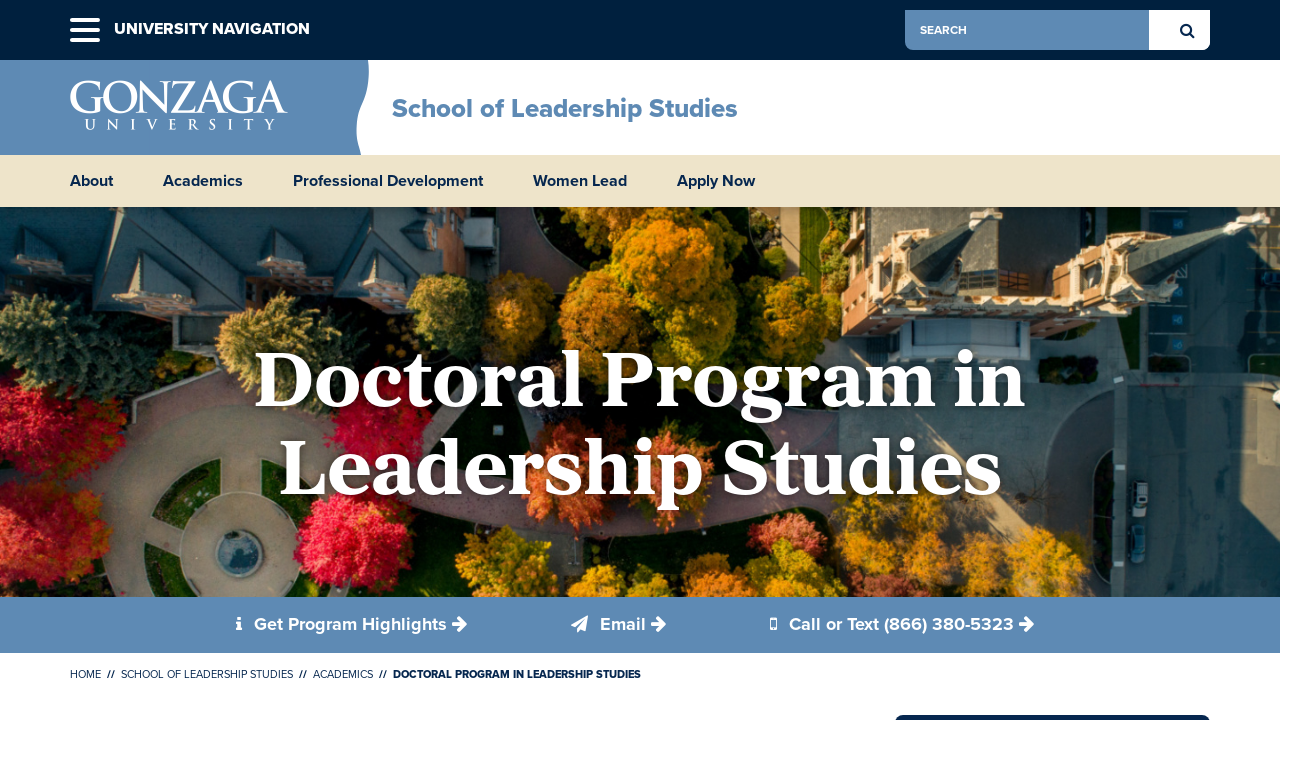

--- FILE ---
content_type: text/html; charset=utf-8
request_url: https://www.gonzaga.edu/school-of-leadership-studies/academics/ph-d-leadership-studies
body_size: 56980
content:



<!-- CD-6C99C85485-B -->
<!doctype html>
<html lang="en" class="no-js">
<head>
	<meta charset="utf-8" />
	<meta http-equiv="X-UA-Compatible" content="IE=edge" />
	<title>Ph.D. in Leadership Studies | Gonzaga University</title>
	<!-- HTML Meta Tags -->
		<meta name="description" content="Gonzaga&#39;s Ph.D. in Leadership Studies is a transdisciplinary doctoral program that creates a space where critical thought and moral conviction meet the questions of humanity." />
			<meta name="keywords" content="Ph.D., Leadership, Studies, doctoral, doctorate, program, Phd, dissertation, gonzaga, online, on campus" />
	<meta name="viewport" content="width=device-width, initial-scale=1.0">

	<!-- Facebook Meta Tags -->
		<meta property="og:url" content="https://www.gonzaga.edu/school-of-leadership-studies/academics/ph-d-leadership-studies">
	<meta property="og:type" content="website">
		<meta property="og:title" content="Ph.D. in Leadership Studies">
			<meta property="og:description" content="Gonzaga&#39;s Ph.D. in Leadership Studies is a transdisciplinary doctoral program that creates a space where critical thought and moral conviction meet the questions of humanity.">
				<meta property="og:image" content="https://gonzaga.azureedge.net/-/media/website/images/right-rail-with-header/academics/school-of-leadership-studies/rr-sls-dpls-campus-fall.ashx?rev=73b20c17117e47069f63d9f253dd39f8&amp;hash=293657201ea5dd354ba5c480369c548f" />
			<meta property="og:image:type" content="image/jpeg" />
		<meta property="og:image:width" content="1200" />
		<meta property="og:image:height" content="630" />

	<!-- Twitter Meta Tags -->
	<meta property="twitter:card" content="summary_large_image">
	<meta property="twitter:domain" content="gonzaga.edu">
		<meta property="twitter:url" content="https://www.gonzaga.edu/school-of-leadership-studies/academics/ph-d-leadership-studies">
			<meta name="twitter:title" content="Ph.D. in Leadership Studies">
			<meta name="twitter:description" content="Gonzaga&#39;s Ph.D. in Leadership Studies is a transdisciplinary doctoral program that creates a space where critical thought and moral conviction meet the questions of humanity.">
				<meta name="twitter:image" content="https://gonzaga.azureedge.net/-/media/website/images/right-rail-with-header/academics/school-of-leadership-studies/rr-sls-dpls-campus-fall.ashx?rev=73b20c17117e47069f63d9f253dd39f8&amp;hash=293657201ea5dd354ba5c480369c548f">
			<meta property="twitter:image:alt" content="Aerial view of Gonzaga campus">
		<style>
		html {
			display: none;
			visibility: hidden;
		}
	</style>
	<script src="https://gonzaga.azureedge.net/ui/scripts/vendor/modernizr-3.2.0/modernizr-custom-3.2.0.js?v=1.0.180"></script>


	<link rel="stylesheet" href="https://use.typekit.net/zaj3ayb.css">
	<script>
        // Google Tag Manager
        (function(w, d, s, l, i) {
            w[l] = w[l] || [];
            w[l].push({
                'gtm.start': new Date().getTime(),
                event: 'gtm.js'
            });
            var f = d.getElementsByTagName(s)[0],
                j = d.createElement(s),
                dl = l != 'dataLayer' ? '&l=' + l : '';
            j.async = true;
            j.src =
                'https://www.googletagmanager.com/gtm.js?id=' + i + dl + '&gtm_auth=EGWwBD3rX2jIOMCaRBvSLQ&gtm_preview=env-1&gtm_cookies_win=x';
            f.parentNode.insertBefore(j, f);
        })(window, document, 'script', 'dataLayer', 'GTM-562X4D');
	</script>
	<!--[if lte IE 9]>
	<link rel="stylesheet" type="text/css" href="https://gonzaga.azureedge.net/ui/css/public-blessed-styles.css?v=1.0.180">
	<![endif]-->
	<link rel="stylesheet" type="text/css" href="https://gonzaga.azureedge.net/ui/css/public-styles.css?v=1.0.180">
	<link rel="stylesheet" type="text/css" href="https://gonzaga.azureedge.net/ui/css/jquery-ui.min.css?v=1.0.180">

	<link rel="apple-touch-icon" href="/apple-touch-icon.png">
	<link rel="icon" href="/public-favicon.ico" type="image/x-icon">
</head>
<body>

	<!-- PAGE_METADATA {'GUID': 'ecf5c0dc-f565-4cad-8e2e-a48ac1f40829', 'hideFromSearch': 'False', 'excludeFromSubNav': 'False', 'hideSiblings': 'True' } -->
	<!-- Google Tag Manager (noscript) -->
	<span aria-hidden="true">
		<noscript>
			<iframe src="https://www.googletagmanager.com/ns.html?id=GTM-562X4D&gtm_auth=EGWwBD3rX2jIOMCaRBvSLQ&gtm_preview=env-1&gtm_cookies_win=x" height="0" width="0" style="display:none;visibility:hidden"></iframe>
		</noscript>
	</span>
	<!-- End Google Tag Manager (noscript) -->
	<nav aria-label="Skip Main Navigation"><a class="skip-nav" href="#skipToContent">Skip Navigation</a></nav>
	<div class="main-container microclimate">
		<!-- main-container starts ||||||||||||||||||||||||||||||||||||||||||||||||||| -->
		<!-- Notify people if they are not on production website -->
		
<script src="https://gonzaga.azureedge.net/ui/scripts/vendor/jquery/jquery-3.6.1.min.js"></script>
<script>
	function dismissAlert(name, value, days, element) {
		setCookie(name, value, days);
		$(element).addClass("alert-dismissed");
		closeAlert();
	}

	function setCookie(name, value, days) {
		var expires = "";

		// calculate the expiration date
		if (days) {
			var date = new Date();
			date.setTime(date.getTime() + (days * 24 * 60 * 60 * 1000));
			expires = "; expires=" + date.toUTCString();
		}

		// set the cookie name and expiration
		document.cookie = name + "=" + (value || "") + expires + "; path=/";
	}

	function closeAlert() {
		var $alertDismissed = $(".alert-dismissed");
		if ($alertDismissed.length > 0) {
			// find the parent container of the anchor tag or "close button" and remove the entire div
			$alertDismissed.parent().remove();
		}
	}
</script>


		<!-- use GetContainingWebsite to make this get a microclimate header module too -->

		


<header class="university-header-container" aria-label="University Global Navigation Menu">
    <!-- university-header-container -->
    <div class="container">
        <div class="global-nav-container">
            <ul class="university-nav">
                <li class="has-menu menu-icon" id="mobileMenuItem">
                    <a role="button" href="#" class="hamburger" data-target="#mobileMenu" aria-controls="mobileMenu" aria-expanded="false"><span><span id="mega-menu-mobile" class="sr-only">University Navigation</span></span></a>
                    <span aria-hidden="true" class="text">University Navigation</span>
                </li>
                <li class="search">
					<form id="globalSearchForm" action="/search">
						<label class="sr-only" for="globalSearch">Search</label>
						<input id="globalSearch" name="query" type="text" placeholder="search">
						<input type="hidden" name="collection" value="gonzaga~sp-search">
						<input type="hidden" name="f.Site|gonzagaedu" value="Gonzaga.edu">
						<input type="hidden" name="f.Type|pages" value="Pages">
						<input type="hidden" name="f.Tabs|allresults" value="All Results">
						<a href="#" class="search-btn" type="submit"><span class="sr-only">Search Button</span></a>
					</form>
                </li>
            </ul>
        </div>
    </div>
    <div class="university-menu-container">
        <!-- university-menu-container -->
        <div class="collapsed-menu" id="navSearch" role="menu" aria-hidden="true" aria-expanded="false" aria-labelledby="navSearchMenuItem">
            <!-- sticky nav search -->
            <div class="t1-menu">
                <div class="col-sm-12 col-md-8 col-md-offset-2">
                    <div class="search">
                        <form id="globalSearchMenuForm" action="/search">
                            <label class="sr-only" for="globalSearchMenu">Search</label>
                            <input id="globalSearchMenu" name="query" type="text" placeholder="search">
							<input type="hidden" name="collection" value="gonzaga~sp-search">
							<input type="hidden" name="f.Site|gonzagaedu" value="Gonzaga.edu">
							<input type="hidden" name="f.Type|pages" value="Pages">
							<input type="hidden" name="f.Tabs|allresults" value="All Results">
                            <a href="#" class="search-btn" type="submit"><span class="sr-only">Search Button</span></a>
                        </form>
                    </div>
                </div>
            </div>
            <div class="text-center"><a href="#" class="close-menu"><span class="sr-only">Close Menu</span></a></div>
            <!-- sticky-nav-search -->
        </div>
        <div class="collapsed-menu" id="mobileMenu" role="region" aria-hidden="true" aria-expanded="false" aria-labelledby="mobileMenuItem">
            <!-- mobile menu -->
            <div class="t1-menu">
                <div class="col-md-3 col-sm-12">
                    <div class="section-links">
                        <h2><a href="/home">Gonzaga Home</a></h2>
                        <ul class="sub-link-list">
                                        <li><a href="https://www.gonzaga.edu/about">About</a></li>
                                        <li><a href="https://www.gonzaga.edu/academics">Academics</a></li>
                                        <li><a href="https://www.gonzaga.edu/admission">Admission</a></li>
                                        <li><a href="https://www.gonzaga.edu/student-life">Student Life</a></li>
                                        <li><a href="https://www.gonzaga.edu/athletics">Athletics</a></li>
                            <li class="intranet-link-mobile">
                                <a href="https://my.gonzaga.edu"><span class="fa fa-lock" aria-hidden="true"></span>myGU</a>
                            </li>
                        </ul>
                    </div>
                </div>
                <div class="col-md-6 col-sm-8">
                    <div class="section-links">
                        <h2><a href="/academics/colleges-schools">College & Schools</a></h2>
                        <ul class="sub-link-list">
                                <li><a href="/college-of-arts-sciences">College of Arts &amp; Sciences</a></li>
                                <li><a href="/center-for-lifelong-learning">Center for Lifelong Learning</a></li>
                                <li><a href="/online-graduate-programs">Online Graduate Programs</a></li>
                                <li><a href="/school-of-business-administration">School of Business Administration</a></li>
                                <li><a href="/school-of-education">School of Education</a></li>
                                <li><a href="/school-of-engineering-applied-science">School of Engineering &amp; Applied Science</a></li>
                                <li><a href="/school-of-law">School of Law</a></li>
                                <li><a href="/school-of-leadership-studies">School of Leadership Studies</a></li>
                                <li><a href="/school-of-health-sciences">School of Health Sciences</a></li>
                        </ul>
                    </div>
                </div>
                <div class="col-md-3 col-sm-4">
                            <div class="section-links">
                                <h2>Info For</h2>
                                <ul class="sub-link-list">
                                                    <li><a href="https://www.gonzaga.edu/future-students">Future Students</a></li>
                                                    <li><a href="https://www.gonzaga.edu/current-students">Current Students</a></li>
                                                    <li><a href="https://www.gonzaga.edu/military-and-veteran-students">Military &amp; Veterans</a></li>
                                                    <li><a href="https://www.gonzaga.edu/student-life/information-for-parents-families">Parents &amp; Families</a></li>
                                                    <li><a href="https://www.gonzaga.edu/alumni">Alumni</a></li>
                                                    <li><a href="https://www.gonzaga.edu/faculty-staff">Faculty &amp; Staff</a></li>
                                                    <li><a href="https://www.gonzaga.edu/our-community">Our Community</a></li>
                                                    <li><a href="https://www.gonzaga.edu/gonzaga-basketball">Basketball Fans</a></li>
                                                    <li><a href="https://www.gonzaga.edu/media">Media</a></li>
                                </ul>
                            </div>
                </div>
                <div class="col-sm-12">
                    <div class="cta-links">
                                <div class="item"><a href="https://www.gonzaga.edu/admission/visit" class="btn btn-block">Visit</a></div>
                                <div class="item"><a href="https://www.gonzaga.edu/admission" class="btn btn-block">Apply</a></div>
                                <div class="item"><a href="https://www.gonzaga.edu/give" class="btn btn-block">Give</a></div>
                    </div>
                </div>
            </div>
            <div class="text-center"><a href="#" class="close-menu"><span class="sr-only">Close Menu</span></a></div>
            <!-- mobile menu -->
        </div>
        <!-- university-menu-container -->
    </div>
    <!-- university-header-container -->
</header>
<header class="header-container" aria-label="Miroclimate Header">
    <!-- header-container starts ||||||||||||||||||||||||||||||||||||||||||||||||||| -->
    <div class="container">
		<div class="background-mc">

			<figure class="logo">
				<a href="/"><img class="logo img-responsive" src="https://gonzaga.azureedge.net/ui/images/logo-gonzaga-university.png" width="218" height="50" alt="Gonzaga University"></a>

			</figure>
		</div>        
        
        
        
        <ul class="university-nav">
            <li class="has-menu search"><a href="#" data-target="#navSearch" aria-controls="navSearch" aria-expanded="false" id="navSearchMenuItem" tabindex="-1"><span class="fa fa-search"><span class="sr-only">Search Button</span></span></a></li>
            <li class="has-menu menu-icon"><a href="#" class="hamburger" data-target="#mobileMenu" aria-controls="mobileMenu" aria-expanded="false" tabindex="-1"><span>Toggle Menu</span></a></li>
        </ul>
    </div>
    <div class="microclimate-title">
        <a href="/school-of-leadership-studies">School of Leadership Studies</a>
        <a href="#" class="btn microclimate-menu-trigger collapse-toggle collapsed tablet" data-target="#microclimateMenuContainer" data-toggle="collapse">Menu</a>
    </div>
    <nav class="t1-nav-container" aria-label="Microclimate Navigation">
        <!-- t1-nav-container starts ||||||||||||||||||||||||||||||||||||||||||||||||||| -->
        <div class="container">
            <ul class="t1-nav">
                        <li class="has-menu " id="aboutMenuItem">
                            <a href="#" role="button" aria-haspopup="true" class="" data-target="#about" aria-controls="about" aria-expanded="false">About</a>
                        </li>
                        <li class="has-menu " id="academicsMenuItem">
                            <a href="#" role="button" aria-haspopup="true" class="" data-target="#academics" aria-controls="academics" aria-expanded="false">Academics</a>
                        </li>
                            <li><a href="https://www.gonzaga.edu/school-of-leadership-studies/leadership-training-and-development" target="">Professional Development</a></li>
                            <li><a href="https://www.gonzaga.edu/school-of-leadership-studies/women-lead" target="">Women Lead</a></li>
                            <li><a href="https://apply-grad.gonzaga.edu/apply" target="">Apply Now</a></li>
            </ul>
        </div>
        <!-- t1-nav-container ends   ||||||||||||||||||||||||||||||||||||||||||||||||||| -->
    </nav>
    <div class="collapse-container tablet collapse" id="microclimateMenuContainer">
        <!-- collapse-container -->
        <div class="t1-menu-container">
            <!-- t1-menu-container -->
                        <span class="mobile-direct">
                            <a href="https://www.gonzaga.edu/school-of-leadership-studies/about" target="" alt="About">About</a>
                        </span>
                    <div class="collapsed-menu" id="about" role="menu" aria-hidden="true" aria-label="aboutMenuItem">
                        <!--about-->
                        <div class="t1-menu">
                                <div class="column section-content">
                                        <h2><a href="https://www.gonzaga.edu/school-of-leadership-studies/about">About</a></h2>
                                </div>
                                                                <div class="column section-links">
                                        <ul class="t2-link-list">
                                                    <li><a href="https://www.gonzaga.edu/school-of-leadership-studies/about/office-of-the-dean">Office of the Dean</a></li>
                                                    <li><a href="https://www.gonzaga.edu/school-of-leadership-studies/faculty">Faculty</a></li>
                                                    <li><a href="https://www.gonzaga.edu/school-of-leadership-studies/about/adjunct-faculty">Adjunct Faculty</a></li>
                                        </ul>
                                    </div>
                                    <div class="column section-links">
                                        <ul class="t2-link-list">
                                                    <li><a href="https://www.gonzaga.edu/school-of-leadership-studies/about/staff">Staff</a></li>
                                                    <li><a href="https://www.gonzaga.edu/school-of-leadership-studies/about/advisory-board">Advisory Board</a></li>
                                                    <li><a href="https://www.gonzaga.edu/school-of-leadership-studies/about/scholarship-publications">Scholarship &amp; Publications</a></li>
                                        </ul>
                                    </div>
                                    <div class="column section-links">
                                        <ul class="t2-link-list">
                                                    <li><a href="https://www.gonzaga.edu/school-of-leadership-studies/about/alumni">Alumni</a></li>
                                                    <li><a href="https://securelb.imodules.com/s/829/giving/form.aspx?sid=829&amp;gid=1&amp;pgid=5112&amp;cid=9514&amp;dids=1201.374.514.625.651.1238.70.1242">Make a Gift</a></li>
                                        </ul>
                                    </div>
                        </div>
                        <div class="text-center"><a href="#" class="close-menu"><span class="sr-only">Close Menu</span></a></div>
                    </div>
                        <span class="mobile-direct">
                            <a href="https://www.gonzaga.edu/school-of-leadership-studies/academics" target="" alt="Academics">Academics</a>
                        </span>
                    <div class="collapsed-menu" id="academics" role="menu" aria-hidden="true" aria-label="academicsMenuItem">
                        <!--academics-->
                        <div class="t1-menu">
                                <div class="column section-content">
                                        <h2><a href="https://www.gonzaga.edu/school-of-leadership-studies/academics">Academics</a></h2>
                                </div>
                                                                <div class="column section-links">
                                        <ul class="t2-link-list">
                                                    <li><a href="https://www.gonzaga.edu/school-of-leadership-studies/academics/comprehensive-leadership-program">Undergraduate Comprehensive Leadership Program</a></li>
                                                    <li><a href="https://www.gonzaga.edu/school-of-leadership-studies/academics/masters-degrees/communication-and-leadership">Master&#39;s in Communication &amp; Leadership</a></li>
                                                    <li><a href="https://www.gonzaga.edu/school-of-leadership-studies/academics/masters-degrees/organizational-leadership">Master&#39;s in Organizational Leadership</a></li>
                                        </ul>
                                    </div>
                                    <div class="column section-links">
                                        <ul class="t2-link-list">
                                                    <li><a href="https://www.gonzaga.edu/school-of-leadership-studies/academics/masters-degrees/dual-degree-option">Dual Master&#39;s Degrees</a></li>
                                                    <li><a href="https://www.gonzaga.edu/school-of-leadership-studies/academics/masters-degrees/accelerated-program">Accelerated Master&#39;s Degree</a></li>
                                                    <li><a href="https://www.gonzaga.edu/school-of-leadership-studies/academics/ph-d-leadership-studies">Doctoral Program in Leadership Studies</a></li>
                                        </ul>
                                    </div>
                                    <div class="column section-links">
                                        <ul class="t2-link-list">
                                                    <li><a href="https://www.gonzaga.edu/school-of-leadership-studies/academics/graduate-certificates">Graduate Certificates</a></li>
                                                    <li><a href="https://www.gonzaga.edu/school-of-leadership-studies/academics/global-engagement/erasmus-global-mobility">Erasmus+</a></li>
                                                    <li><a href="https://www.gonzaga.edu/school-of-leadership-studies/academics/global-engagement">Global Engagement</a></li>
                                                    <li><a href="https://www.gonzaga.edu/school-of-leadership-studies/news-events/leadership-symposium">Leadership Symposium</a></li>
                                        </ul>
                                    </div>
                        </div>
                        <div class="text-center"><a href="#" class="close-menu"><span class="sr-only">Close Menu</span></a></div>
                    </div>
                        <span class="mobile-direct">
                            <a href="https://www.gonzaga.edu/school-of-leadership-studies/leadership-training-and-development" target="" alt="Professional Development">Professional Development</a>
                        </span>
                    <div class="collapsed-menu" id="professionaldevelopment" role="menu" aria-hidden="true" aria-label="professionaldevelopmentMenuItem">
                        <!--professionaldevelopment-->
                        <div class="t1-menu">
                                <div class="column section-content">
                                        <h2><a href="https://www.gonzaga.edu/school-of-leadership-studies/leadership-training-and-development">Professional Development</a></h2>
                                </div>
                                                    </div>
                        <div class="text-center"><a href="#" class="close-menu"><span class="sr-only">Close Menu</span></a></div>
                    </div>
                        <span class="mobile-direct">
                            <a href="https://www.gonzaga.edu/school-of-leadership-studies/women-lead" target="" alt="Women Lead">Women Lead</a>
                        </span>
                    <div class="collapsed-menu" id="womenlead" role="menu" aria-hidden="true" aria-label="womenleadMenuItem">
                        <!--womenlead-->
                        <div class="t1-menu">
                                <div class="column section-content">
                                        <h2><a href="https://www.gonzaga.edu/school-of-leadership-studies/women-lead">Women Lead</a></h2>
                                </div>
                                                    </div>
                        <div class="text-center"><a href="#" class="close-menu"><span class="sr-only">Close Menu</span></a></div>
                    </div>
                        <span class="mobile-direct">
                            <a href="https://apply-grad.gonzaga.edu/apply" target="" alt="Apply Now">Apply Now</a>
                        </span>
                    <div class="collapsed-menu" id="applynow" role="menu" aria-hidden="true" aria-label="applynowMenuItem">
                        <!--applynow-->
                        <div class="t1-menu">
                                <div class="column section-content">
                                        <h2><a href="https://apply-grad.gonzaga.edu/apply">Apply Now</a></h2>
                                </div>
                                                    </div>
                        <div class="text-center"><a href="#" class="close-menu"><span class="sr-only">Close Menu</span></a></div>
                    </div>
            <!-- t1-menu-container ends -->
        </div>
        <!-- collapse-container ends -->
    </div>
    <!-- header-container ends   ||||||||||||||||||||||||||||||||||||||||||||||||||| -->
</header>
		


<div class="page-overlay"><!-- triggered when nav is open --></div>
<div class="tier-container tier-wide-rr" id="main" role="main">
    <!-- tier-container starts ||||||||||||||||||||||||||||||||||||||||||||||||||| -->
    <section id="skipToContent" aria-label="Content Region">
		<div class="masthead-container">
			<!-- masthead-container -->
				<figure class="masthead-image"><img src="https://gonzaga.azureedge.net/-/media/Website/Images/Right-Rail-with-Header/Academics/School-of-Leadership-Studies/rr-sls-dpls-campus-fall.ashx?rev=73b20c17117e47069f63d9f253dd39f8&amp;h=440&amp;w=1440&amp;la=en&amp;hash=6F2DBF760BBB29C56082216FB281BFBF" alt="Aerial view of Gonzaga campus" /></figure>
										<div class="masthead-content">
					<h1>Doctoral Program in Leadership Studies</h1>
				</div>
			
		<a name="dpls-connect-apply" id="dpls-connect-apply" aria-hidden="true"></a>
		<a name="CTALinks" id="CTALinks" aria-hidden="true"></a>
	<!-- banner-cta-links -->
	<div class="quick-links">
		<div class="container">
			<ul class="cta-links">
					<li>
<a href="/go/grad/sls/dpls" class="content" >								<span class="icon"><span class="fa fa-info" aria-hidden="true"></span></span>
Get Program Highlights</a>					</li>
									<li>
<a href="mailto:king2@gonzaga.edu" class="content" >								<span class="icon"><span class="fa fa-send" aria-hidden="true"></span></span>
Email</a>					</li>
									<li>
<a href="Tel:8663805323" class="content" >								<span class="icon"><span class="fa fa-mobile-phone" aria-hidden="true"></span></span>
Call or Text (866) 380-5323</a>					</li>
			</ul>
		</div>
	</div>
	<!-- banner-cta-links -->

			<!-- masthead-container -->
		</div>
        


<nav class="breadcrumb-container" aria-label="Breadcrumb">
    <!-- breadcrumb-container -->
    <ul>
                    <li><a href="/">Home</a></li>
                    <li><a href="/school-of-leadership-studies">School of Leadership Studies</a></li>
                    <li><a href="/school-of-leadership-studies/academics">Academics</a></li>
                    <li aria-current="page">Doctoral Program in Leadership Studies</li>

    </ul>
    <!-- breadcrumb-container -->
</nav>
        <div class="full-content">
			<div aria-label="Content Container" class="generic-container">
				<!-- generic-container -->
				<div class="generic-content">
					<div class="t2-nav-container">
						

<nav aria-labelledby="subnav" id="subnav">
	<a class="skip-nav" href="#skipToSubContent" aria-label="Skip Sub Navigation">Skip Sub Navigation</a>
	<h2><a href="/school-of-leadership-studies/academics" aria-label="Academics">Academics</a></h2>
	<button class="collapse-toggle collapsed tablet" data-toggle="collapse" data-target="#t2NavMenu">Section Menu</button>
	<div class="collapse-container collapse tablet" id="t2NavMenu">
		<ul class="t2-nav">
			<li class="t2-nav-parent visible-xs visible-sm"><a href="/school-of-leadership-studies/academics" aria-label="Academics">Academics</a></li>
									<li class="expandable active nav-active ">
								<a href="/school-of-leadership-studies/academics/ph-d-leadership-studies" id="rightNavLinkId-{ECF5C0DC-F565-4CAD-8E2E-A48AC1F40829}" aria-label="Doctoral Program in Leadership Studies">Doctoral Program in Leadership Studies</a>
									<button href="javascript: void(0); " class="nav-caret " data-toggle="collapse" data-target="#collapsible-ecf5c0dc-f565-4cad-8e2e-a48ac1f40829" aria-label="Expand/Collapse Doctoral Program in Leadership Studies Sub Pages"></button>
						</li>
							<li role="navigation" aria-label="Doctoral Program in Leadership Studies" class="t3-nav collapse in " id="collapsible-ecf5c0dc-f565-4cad-8e2e-a48ac1f40829">
								<ul>
															<li class="">
									<a href="http://www.gonzaga.edu/gradapply" target="_blank" aria-label="Apply Now">
										Apply Now <span aria-hidden="true" class="fa fa-external-link "></span><span class="sr-only">Opens in a new window</span>
									</a>
						</li>
						<li class="">
								<a href="/school-of-leadership-studies/academics/ph-d-leadership-studies/program-overview" id="rightNavLinkId-{8ACE0A75-04C6-457A-AB86-CBE03122A6F4}" aria-label="Program Overview">Program Overview</a>
						</li>
						<li class="">
								<a href="/school-of-leadership-studies/academics/ph-d-leadership-studies/the-phd-process" id="rightNavLinkId-{7662F2EF-CA58-4C5F-8C40-A35B3E71C8AF}" aria-label="The PhD Process">The PhD Process</a>
						</li>
						<li class="">
								<a href="/school-of-leadership-studies/academics/ph-d-leadership-studies/dissertation-topics" id="rightNavLinkId-{C14E913B-F430-46D2-A585-E110CE4FC951}" aria-label="Dissertation Topics">Dissertation Topics</a>
						</li>
						<li class="">
								<a href="/school-of-leadership-studies/academics/ph-d-leadership-studies/curriculum" id="rightNavLinkId-{3D7073CD-CA79-4903-8F07-DCD965652425}" aria-label="Curriculum">Curriculum</a>
						</li>
						<li class="">
								<a href="/school-of-leadership-studies/academics/ph-d-leadership-studies/immersions" id="rightNavLinkId-{8D6D8C5E-D69F-44E1-A296-2B4765ABB1EF}" aria-label="Immersions">Immersions</a>
						</li>
						<li class="">
								<a href="/school-of-leadership-studies/academics/ph-d-leadership-studies/study-abroad" id="rightNavLinkId-{C64DFFBF-10A5-4C2E-82A5-FBB0106445CB}" aria-label="New Zealand">New Zealand</a>
						</li>
						<li class="">
								<a href="/school-of-leadership-studies/academics/ph-d-leadership-studies/faculty" id="rightNavLinkId-{F103A8F7-F021-4BEB-8648-7B3D7FF30ADD}" aria-label="Faculty">Faculty</a>
						</li>
						<li class="">
								<a href="/school-of-leadership-studies/academics/ph-d-leadership-studies/how-to-apply" id="rightNavLinkId-{7D1F32D7-85AD-40DA-B64C-D5F1FFD26862}" aria-label="How to Apply">How to Apply</a>
						</li>
						<li class="">
								<a href="/school-of-leadership-studies/academics/ph-d-leadership-studies/tuition-financial-aid" id="rightNavLinkId-{A79B36BB-61FC-4CAC-96F5-FF2BDCA4E593}" aria-label="Tuition &amp; Financial Aid">Tuition &amp; Financial Aid</a>
						</li>
						<li class="">
								<a href="/school-of-leadership-studies/academics/ph-d-leadership-studies/faqs" id="rightNavLinkId-{BFB02F12-5D32-435B-8809-BD814FEB40FF}" aria-label="FAQs">FAQs</a>
						</li>

								</ul>
							</li>

		</ul>
	</div>
</nav>
					</div>
					<div class="content">
						<a name="skipToSubContent"></a>
						
<div class="BodyContent">
    <h2>Explore the Questions of Humanity</h2>
<p>Gonzaga's Ph.D. or Doctoral Program in Leadership Studies (DPLS) follows the Jesuit tradition of educating the whole person to inspire individuals to consider, confront and actively address the questions of humanity with critical thought and moral conviction.</p>
<p>DPLS explores relationality through a transdisciplinary lens, centering three key aspects of leadership: </p>
<ul>
    <li>The leader as individual</li>
    <li>Organizational complexities such as culture, development and systems</li>
    <li>Global mindset, cultural competence and cultural intelligence</li>
</ul>
<div class="cu-wrapper">
<div class="cu-content">Virtual Info Session | February 3, 5:00pm PST</div>
<div class="cu-button"><a class="cu-popup button button-primary button-large" href="	https://apply-grad.gonzaga.edu/register/DPLSInfoSessionFeb2026">RSVP</a></div>
</div>
<h3>Extend Your Reach</h3>
<p>Our hybrid Ph.D. program is designed for working professionals welcoming students across a broad range of professions who desire to create positive change in their communities and organizations including:</p>
<div class="row">
<div class="col-md-12 pad-right pad-zero-left">
<div class="col-md-4 col-sm-4 col-xs-12 pad-right pad-zero-left two-column-body-left">
<ul>
    <li>Education</li>
    <li>Business</li>
    <li>Not-for-Profit</li>
</ul>
</div>
<div class="col-md-4 col-sm-4 col-xs-12 pad-right pad-zero-left two-column-body-left">
<ul>
    <li>Health Care</li>
    <li>Government</li>
    <li>Military</li>
</ul>
</div>
<div class="col-md-4 col-sm-4 col-xs-12 pad-right pad-zero-left two-column-body-left">
<ul>
    <li>Law Enforcement</li>
    <li>First Responders</li>
    <li>Social Sciences</li>
</ul>
</div>
</div>
</div>
<h3> Your Learning Community&nbsp;</h3>
<p>Together with faculty and other student colleagues, you will develop and sustain a learning community in which all members can nurture the personal qualities of self-knowledge, self-acceptance, avid curiosity, a respect for human diversity and individuality, and a call for justice. </p>
<p>With over forty years of program history, you will join a rich tradition of our alum influencing organizations and communities through research, teaching, consulting, relationality and leadership skills.</p>
<h3>Be Transformed</h3>
<p>Learning alongside others you will:</p>
<ul>
    <li>Develop deeper insights into yourself.</li>
    <li>Understand the complexity of relationships and relationality.</li>
    <li>Be inspired to create and sustain more meaningful and healthy relationships.</li>
    <li>Explore the questions of humankind.</li>
    <li>Examine the complexity of systems.</li>
    <li>Investigate self and others&rsquo; behaviors, values, thought systems, and critical reasoning.</li>
    <li>Identify ways and means of implementing influence to create positive change.</li>
</ul>
</div>
					</div>
				</div>
				<!-- generic-container -->
			</div>
			<span data-id="splitter"></span>
			<div class="wide-container">
				<div class="wide-content">
					<div class="wide-component">
						

		<a name="in-page-navigation-module" id="in-page-navigation-module" aria-hidden="true"></a>
		<a name="InPageNavigation" id="InPageNavigation" aria-hidden="true"></a>
	<!-- in-page-nav-section -->
	<div class="section in-page-nav-section InPageNavigationModule" id='InPageNavigationModule'>
		<article aria-label="Navigation Blocks" class="info-block-container">
				<header>
					<h2 class="in-page-navigation-header" aria-label="Navigation Blocks">Explore the Program</h2>
				</header>
			<div class="info-block-content">
						<a class="info-block" href="https://www.gonzaga.edu/school-of-leadership-studies/academics/ph-d-leadership-studies/program-overview" alt="Program Overview">
								<figure class="image"><img src="https://gonzaga.azureedge.net/-/media/Website/Images/In-Page-Navigation/Admission/sq-campus-morning-3.ashx?rev=e4defc80be174ebfa42a9cb47ad5f0a1&amp;h=522&amp;w=570&amp;la=en&amp;hash=A8DABA9079E12B810E5AB9161C2CC82E" alt="trees on campus at sunrise " /></figure>
							<div class="info-text">
								<h4 aria-level="3" class=""><span class="focus-state">Program Overview</span></h4>
								<div class="content" aria-hidden="true">
									<h4 class=""><span class="focus-state">Program Overview</span></h4>
										<p>Steeped in the Jesuit tradition, Gonzaga's Ph.D. program in Leadership Studies creates a space for critical thought and moral conviction. </p>
								</div>
							</div>
						</a>
						<a class="info-block" href="https://www.gonzaga.edu/school-of-leadership-studies/academics/ph-d-leadership-studies/the-phd-process" alt="The PhD Process">
								<figure class="image"><img src="https://gonzaga.azureedge.net/-/media/Website/Images/In-Page-Navigation/Academics/College-of-Arts-and-Sciences/sq-dpls-program.ashx?rev=52f13f560a6e4f17b74a5942241718d5&amp;sc_lang=en&amp;h=522&amp;w=570&amp;la=en&amp;hash=9D81FC27E8206FA99BD1F54A8B68F2FB" alt="Leadership Studies Doctoral Program (DPLS) Grants Seminar at the Tilford Center." /></figure>
							<div class="info-text">
								<h4 aria-level="3" class=""><span class="focus-state">The PhD Process</span></h4>
								<div class="content" aria-hidden="true">
									<h4 class=""><span class="focus-state">The PhD Process</span></h4>
										<p>The steps to earning a PhD in Leadership Studies, from admission to graduation. </p>
								</div>
							</div>
						</a>
						<a class="info-block" href="https://www.gonzaga.edu/school-of-leadership-studies/academics/ph-d-leadership-studies/curriculum" alt="Curriculum">
								<figure class="image"><img src="https://gonzaga.azureedge.net/-/media/Website/Images/Promos-and-Spotlights/Academics/Online-Graduate-Programs/sq-doctoral-leadership.ashx?rev=9ed6fae2f5bb4e5cb96b9c990cda7164&amp;h=522&amp;w=570&amp;la=en&amp;hash=61BA99BD67949569643C8312FB16EF74" alt="Doctoral Program Students and Professor at table" /></figure>
							<div class="info-text">
								<h4 aria-level="3" class=""><span class="focus-state">Curriculum</span></h4>
								<div class="content" aria-hidden="true">
									<h4 class=""><span class="focus-state">Curriculum</span></h4>
										<p>The interdisciplinary curriculum of Gonzaga's Doctoral Program in Leadership Studies focuses on personal systems, organizational systems and global systems. </p>
								</div>
							</div>
						</a>
						<a class="info-block" href="https://www.gonzaga.edu/school-of-leadership-studies/academics/ph-d-leadership-studies/immersions" alt="Immersions">
								<figure class="image"><img src="https://gonzaga.azureedge.net/-/media/Website/Images/In-Page-Navigation/Academics/School-of-Leadership-Studies/sq-sls-dpls-immersions.ashx?rev=7ccc9ffe0b734651bd13456daa866b2f&amp;h=522&amp;w=570&amp;la=en&amp;hash=55CEA83F425D321A68D49A8CA784AAF8" alt="student at event" /></figure>
							<div class="info-text">
								<h4 aria-level="3" class=""><span class="focus-state">Immersions</span></h4>
								<div class="content" aria-hidden="true">
									<h4 class=""><span class="focus-state">Immersions</span></h4>
										<p> Learn more about these unique experiences that deepen student inquiry and enhance the learning community. </p>
								</div>
							</div>
						</a>
						<a class="info-block" href="https://www.gonzaga.edu/school-of-leadership-studies/academics/ph-d-leadership-studies/tuition-financial-aid" alt="Tuition &amp; Financial Aid">
								<figure class="image"><img src="https://gonzaga.azureedge.net/-/media/Website/Images/In-Page-Navigation/Academics/School-of-Education/sq-fall-campus.ashx?rev=ac7ea38e3b5d43a7b3da3c9ae55f7b1f&amp;sc_lang=en&amp;h=522&amp;w=570&amp;la=en&amp;hash=8C98CFE2E12CBDBBB920D154F550B410" alt="Fall colors at Gonzaga. " /></figure>
							<div class="info-text">
								<h4 aria-level="3" class=""><span class="focus-state">Tuition & Financial Aid</span></h4>
								<div class="content" aria-hidden="true">
									<h4 class=""><span class="focus-state">Tuition & Financial Aid</span></h4>
										<p>Resources for funding your future Ph.D. </p>
								</div>
							</div>
						</a>
						<a class="info-block" href="https://www.gonzaga.edu/school-of-leadership-studies/academics/ph-d-leadership-studies/how-to-apply" alt="How to Apply">
								<figure class="image"><img src="https://gonzaga.azureedge.net/-/media/Website/Images/Stories/Other/Sq-Standard-Image/sq-Gonzaga-Beautiful-Campus.ashx?rev=afd6591e7c76411f9f0a431f7d355c1f&amp;sc_lang=en&amp;h=522&amp;w=570&amp;la=en&amp;hash=5EEADFA3B4829407EF0CC60A6E14A524" alt="&quot;Gonzaga&quot; carved into stone on the front of College Hall" /></figure>
							<div class="info-text">
								<h4 aria-level="3" class=""><span class="focus-state">How to Apply</span></h4>
								<div class="content" aria-hidden="true">
									<h4 class=""><span class="focus-state">How to Apply</span></h4>
										<p>Admissions information for prospective students to the Doctoral Program in Leadership Studies at Gonzaga University. </p>
								</div>
							</div>
						</a>
			</div>
		</article>
	</div>
	<!-- in-page-nav-section -->

		<a name="profile-card-module" id="profile-card-module" aria-hidden="true"></a>
		<a name="ProfileCard" id="ProfileCard" aria-hidden="true"></a>
	<!-- profile-section -->
	<div class="section profile-card-section" id="ProfileCardModule">
		<!-- section -->
		<article class="profile-container">

			<!-- MODULE_METADATA {'GUID': 'f11d455c-f723-4712-83f4-60c41751ebab', 'enableBackgroundPattern': 'False', 'staticProfileCards': 'b4db05fc-62ff-4472-bcea-63e9daee6604,9970f593-c166-40aa-a13e-18c82eae29e4,995a6ba1-3689-42b6-bd8f-9233200419a2', 'profileType': '', 'taxonomy': {}} -->
			<!-- profile-container -->
			<h2>Our Alumni</h2>
			<div class="profile-content row-flex row-flex-wrap">
					<div class="profile-item alumni">

						<!-- ITEM_METADATA {'GUID': 'b4db05fc-62ff-4472-bcea-63e9daee6604', 'person': '', 'image': 'https://gonzaga.azureedge.net/-/media/Website/Images/Profiles/Academics/School-of-Leadership-Studies/sq-scott-hagan.ashx?rev=26be248d5473491984757acc7d324272&hash=4463FFBA51FF154C252169CB802BD86E', 'preferredName': 'Dr. Scott Hagan', 'summary': 'Dr. Scott Hagan is the seventh President of North Central University in Minneapolis, MN. He began this role in June 2017, following a 35-year career as a pastor.', 'link': '', 'profileType': 'alumni', 'taxonomy': {'_colleges': {'taxonomyItem1': 'School of Leadership Studies'}, '_degreesPrograms': {'taxonomyItem1': 'Doctor of Philosophy in Leadership Studies'}}} -->
						<div class="content">
										<figure class="image">
											<img src="https://gonzaga.azureedge.net/-/media/Website/Images/Profiles/Academics/School-of-Leadership-Studies/sq-scott-hagan.ashx?rev=26be248d5473491984757acc7d324272&amp;hash=4463FFBA51FF154C252169CB802BD86E" alt="Scott Hagan ">
										</figure>
							<div class="profile-text">
								<h3>
Dr. Scott Hagan								</h3>
								<strong>Graduate, DPLS</strong>
								<p>Dr. Scott Hagan is the seventh President of North Central University in Minneapolis, MN. He began this role in June 2017, following a 35-year career as a pastor.</p>
							</div>
						</div>
					</div>
					<div class="profile-item alumni">

						<!-- ITEM_METADATA {'GUID': '9970f593-c166-40aa-a13e-18c82eae29e4', 'person': '', 'image': 'https://gonzaga.azureedge.net/-/media/Website/Images/Profiles/Academics/School-of-Leadership-Studies/sq-rosemary-muriungi.ashx?rev=d923122d8e3f442fadef17219aa3d011&hash=B6C344C89E67BAE571F11F9F71BC67A3', 'preferredName': 'Dr. Rosemary Muriungi', 'summary': 'Dr. Muriungi has worked in higher education and organizations advocating for children’s/human rights and sustainable human development in Africa and the United States. ', 'link': '', 'profileType': 'alumni', 'taxonomy': {'_colleges': {'taxonomyItem1': 'School of Leadership Studies'}, '_degreesPrograms': {'taxonomyItem1': 'Doctor of Philosophy in Leadership Studies'}}} -->
						<div class="content">
										<figure class="image">
											<img src="https://gonzaga.azureedge.net/-/media/Website/Images/Profiles/Academics/School-of-Leadership-Studies/sq-rosemary-muriungi.ashx?rev=d923122d8e3f442fadef17219aa3d011&amp;hash=B6C344C89E67BAE571F11F9F71BC67A3" alt="Rosemary Muriungi ">
										</figure>
							<div class="profile-text">
								<h3>
Dr. Rosemary Muriungi								</h3>
								<strong>Graduate, DPLS</strong>
								<p>Dr. Muriungi has worked in higher education and organizations advocating for children’s/human rights and sustainable human development in Africa and the United States. </p>
							</div>
						</div>
					</div>
					<div class="profile-item alumni">

						<!-- ITEM_METADATA {'GUID': '995a6ba1-3689-42b6-bd8f-9233200419a2', 'person': '', 'image': 'https://gonzaga.azureedge.net/-/media/Website/Images/Profiles/Academics/School-of-Leadership-Studies/sq-maria-rivera-gonzalez.ashx?rev=68f9041dffcc41d6af104956258fa914&hash=21F12E9303D8650FE8F1FDCC7986AF00', 'preferredName': 'Dr. Maria Rivera Gonzalez ', 'summary': 'Dr. Rivera Gonzalez has over 15 years of experience in leadership teaching-learning and development in Mexico and the US. ', 'link': '', 'profileType': 'alumni', 'taxonomy': {'_colleges': {'taxonomyItem1': 'School of Leadership Studies'}, '_degreesPrograms': {'taxonomyItem1': 'Doctor of Philosophy in Leadership Studies'}}} -->
						<div class="content">
										<figure class="image">
											<img src="https://gonzaga.azureedge.net/-/media/Website/Images/Profiles/Academics/School-of-Leadership-Studies/sq-maria-rivera-gonzalez.ashx?rev=68f9041dffcc41d6af104956258fa914&amp;hash=21F12E9303D8650FE8F1FDCC7986AF00" alt="Maria Rivera Gonzalez ">
										</figure>
							<div class="profile-text">
								<h3>
Dr. Maria Rivera Gonzalez 								</h3>
								<strong>Graduate, DPLS</strong>
								<p>Dr. Rivera Gonzalez has over 15 years of experience in leadership teaching-learning and development in Mexico and the US. </p>
							</div>
						</div>
					</div>
			</div>
			<!-- profile-container -->
		</article>
		<!-- section -->
	</div>
	<!-- profile-section -->


	<a name="sls-dpls" id="sls-dpls" aria-hidden="true"></a>
	<a name="NextSteps" id="NextSteps" aria-hidden="true"></a>
<!-- next-steps -->
<div class="section visit-section section-bg-pattern" id='SLSDPLS'>
	<article aria-label="Next Steps Container" class="visit-container">
		<header>
			<h2 style="margin-left: 18px;">Next Steps</h2>
			<p style="margin-left: 18px;"></p>
		</header>
		<div class="visit-content">
				<div class="visit-block">
<a href="/go/grad/sls/dpls" class="content" >							<div class="icon-block">
								<div class="icon">
									<span class="fa fa-info"></span>
								</div>
							</div>
						<div class="cta-link">Request Information</div>
</a>				</div>
							<div class="visit-block">
<a href="mailto:king2@gonzaga.edu" class="content" >							<div class="icon-block">
								<div class="icon">
									<span class="fa fa-send"></span>
								</div>
							</div>
						<div class="cta-link">Email, Call or Text (509) 313-6245</div>
</a>				</div>
							<div class="visit-block">
<a href="http://www.gonzaga.edu/gradapply" class="content" >							<div class="icon-block">
								<div class="icon">
									<span class="fa fa-pencil"></span>
								</div>
							</div>
						<div class="cta-link">APPLY NOW</div>
</a>				</div>
		</div>
	</article>
</div>
<!-- next-steps -->


	<a name="embed-module-snapengage" id="embed-module-snapengage" aria-hidden="true"></a>
	<a name="Embed" id="Embed" aria-hidden="true"></a>
<!-- embed-section -->
<div class="section embed-section">
	<style>
.embed-section {padding: 0px;}
</style>

<!-- begin SnapEngage code -->
<script type="text/javascript">
  (function() {
    var se = document.createElement('script'); se.type = 'text/javascript'; se.async = true;
    se.src = 'https://storage.googleapis.com/code.snapengage.com/js/be5cced6-7195-4d60-b970-e42d22c4c3ba.js';
    var done = false;
    se.onload = se.onreadystatechange = function() {
      if (!done&&(!this.readyState||this.readyState==='loaded'||this.readyState==='complete')) {
        done = true;
        /* Place your SnapEngage JS API code below */
        /* SnapEngage.allowChatSound(true); Example JS API: Enable sounds for Visitors. */
      }
    };
    var s = document.getElementsByTagName('script')[0]; s.parentNode.insertBefore(se, s);
  })();
</script>
<!-- end SnapEngage code -->
</div>
<!-- embed-section -->
					</div>
				</div>
			</div>
		</div>
    </section>
    <!-- tier-container ends   ||||||||||||||||||||||||||||||||||||||||||||||||||| -->
</div>
		


<footer class="footer-container">
    <!-- footer-container starts ||||||||||||||||||||||||||||||||||||||||||||||||||| -->
    <a href="#" class="visible-xs btn arrow back-to-top">Back to Top</a>
    <div class="footer-content">
        <div class="cta-links">
                        <div class="item"><a href="https://www.gonzaga.edu/admission/visit" class="btn btn-block">Visit</a></div>
                        <div class="item"><a href="https://www.gonzaga.edu/admission" class="btn btn-block">Apply</a></div>
                        <div class="item"><a href="https://www.gonzaga.edu/give" class="btn btn-block">Give</a></div>
        </div>
        <div class="row">
            <div class="left-column">
                <div class="quick-links">
                    <span class="footer-quick-links">Quick Links</span>
					<ul>
									<li><a href="https://www.gonzaga.edu/about/our-campus-location/maps-directions">Maps &amp; Directions</a></li>
									<li><a href="https://employment.gonzaga.edu">Careers</a></li>
									<li><a href="https://www.gonzaga.edu/about/offices-services/emergency-management/emergency-information">Emergency Information</a></li>
									<li><a href="https://www.gonzaga.edu/online-policies/gonzaga-university-privacy-statement">Privacy Policy</a></li>
									<li><a href="https://www.gonzaga.edu/about/offices-services/electronic-information-technology-accessibility">Accessibility</a></li>
									<li><a href="https://www.gonzaga.edu/about/offices-services/office-of-inclusive-excellence/title-ix">Title IX</a></li>
									<li><a href="https://www.gonzaga.edu/about/at-a-glance/consumer-information">Consumer Information</a></li>
									<li><a href="https://zagmail.gonzaga.edu/">ZagMail</a></li>
									<li><a href="https://www.gonzaga.edu/contact-us">Contact Us</a></li>
									<li><a href="https://www.gonzaga.edu/give/get-involved/corporate-engagement">Corporate Engagement</a></li>
									<li><a href="https://tour.gonzaga.edu/virtualtour/#virtualtour">Virtual Tour</a></li>
									<li><a href="https://my.gonzaga.edu">myGU Intranet</a></li>
					</ul>
                </div>
            </div>
            <div class="right-column">
                <div class="university-location">
                    <figure class="logo"><img src="https://gonzaga.azureedge.net/ui/images/logo-footer-gonzaga-university.png" width="217" height="144" alt="Gonzaga University"></figure>
                    <address>
                        502 East Boone Avenue<br />
Spokane, WA 99258-0102<br />
(800) 986.9585
                    </address>
                </div>
            </div>
        </div>
		<div class="row">
			<div class="left-column">
				<div class="gonzaga-statement">
					<a href="https://www.gonzaga.edu/about/our-mission-jesuit-values">A Jesuit, Catholic, Humanistic University</a>
				</div>

			</div>
			<div class="right-column">
				<ul class="social-links">
					<li><a href="https://www.facebook.com/GonzagaUniversity/" alt="" target="_blank"><span class="fa fa-facebook"><span class="sr-only">Facebook</span></span></a></li>
					<li class="new-twitter"><a href="https://twitter.com/GonzagaU" alt="" target="_blank"><span class="fa fa-twitter"><span class="sr-only">Twitter</span></span><span class="new-twitter"><svg class="twitter-new" xmlns="http://www.w3.org/2000/svg" viewBox="0 0 512 512"><path fill="#5E8AB4" d="M389.2 48h70.6L305.6 224.2 487 464H345L233.7 318.6 106.5 464H35.8L200.7 275.5 26.8 48H172.4L272.9 180.9 389.2 48zM364.4 421.8h39.1L151.1 88h-42L364.4 421.8z" /></svg></span></a></li>
					<li><a href="https://www.instagram.com/gonzagau" alt="" target="_blank"><span class="fa fa-instagram"><span class="sr-only">Instagram</span></span></a></li>
					<li><a href="https://www.youtube.com/user/gonzagau" alt="YouTube" target="_blank"><span class="fa fa-youtube-play"><span class="sr-only">YouTube</span></span></a></li>
					<li><a href="https://www.linkedin.com/school/gonzaga-university" alt="" target=""><span class="fa fa-linkedin-square"><span class="sr-only">LinkedIn</span></span></a></li>
				</ul>
			</div>
		</div>
    </div>
    <!-- footer-container ends   ||||||||||||||||||||||||||||||||||||||||||||||||||| -->
</footer>
		<!-- main-container ends   ||||||||||||||||||||||||||||||||||||||||||||||||||| -->
	</div>

	<div id="dialog-message" title="Session details"></div>
	<!-- funnelback dependencies -->
	<script src="https://gonzaga.azureedge.net/ui/scripts/vendor/jquery/jquery-3.6.1.min.js"></script>
	<script>
		var jQuery3 = jQuery.noConflict();
	</script>
	<script src="https://gonzaga-search.funnelback.squiz.cloud/stencils/resources/autocompletion/js/typeahead.bundle-0.11.1.min.js"></script>
	<script src="https://cdnjs.cloudflare.com/ajax/libs/handlebars.js/4.0.5/handlebars.min.js"></script>
	<script src="https://gonzaga-search.funnelback.squiz.cloud/s/resources/gonzaga~sp-search/_default/js/typeahead.fb-2.6.js"></script>
	<!-- funnelback code for concierge/typeahead -->

	<script id="auto-completion-programs" type="text/x-handlebar-template">
    <div>
      <h6>{{extra.disp.title}}</h6>
      <div class="details">
        <p><small>{{extra.disp.listMetadata.programType.[0]}}</small></p>
        <p><small>{{extra.disp.listMetadata.programDeliveryMode.[0]}}</small></p>
      </div>
    </div>
	</script>
	<script id="auto-completion-people" type="text/x-handlebar-template">
    <div class="media">
      {{#if extra.disp.listMetadata.image.[0]}}
        <img class="d-flex mr-3 rounded-circle" src="{{extra.disp.listMetadata.image.[0]}}" alt="{{extra.disp.title}}" />
      {{/if}}
      <div class="media-body">
        <h6>{{#if extra.disp.t}}{{extra.disp.listMetadata.t.[0]}}{{else}}{{extra.disp.listMetadata.peopleFirstName.[0]}} {{extra.disp.listMetadata.peopleLastName.[0]}}{{/if}}</h6>
        <div>{{extra.disp.listMetadata.peoplePosition.[0]}}</div>
        <div class="details text-muted">
          {{#if extra.disp.listMetadata.peopleDepartment.[0]}}<div><small><span class="fa fa-fw fa-university text-muted" aria-hidden="true"></span> {{extra.disp.listMetadata.peopleDepartment.[0]}}</small></div>{{/if}}
          {{#if extra.disp.listMetadata.peoplePhone.[0]}}<div><small><span class="fa fa-fw fa-phone text-muted" aria-hidden="true"></span> {{extra.disp.listMetadata.peoplePhone.[0]}}</small></div>{{/if}}
          {{#if extra.disp.listMetadata.peopleEmail.[0]}}<div><small><span class="fa fa-fw fa-envelope-o text-muted" aria-hidden="true"></span> {{extra.disp.listMetadata.peopleEmail.[0]}}</small></div>{{/if}}
        </div>
      </div>
    </div>
	</script>
	<script>
		jQuery3('#globalSearch').qc({
			program: 'https://gonzaga-search.funnelback.squiz.cloud/s/suggest.json',
			alpha: '0.5',
			show: '10',
			sort: '0',
			length: '3',
			datasets: {
				organic: {
					name: 'Suggestions',
					collection: 'gonzaga~sp-search',
					profile: '_default',
					show: '10',
				},
			}
		});
	</script>
	<script>
		jQuery3('#globalSearchMenu, #heroGlobalSearch').qc({
			program: 'https://gonzaga-search.funnelback.squiz.cloud/s/suggest.json',
			alpha: '0.5',
			show: '10',
			sort: '0',
			length: '3',
			datasets: {
				organic: {
					name: 'Suggestions',
					collection: 'gonzaga~sp-search',
					profile: '_default',
					show: '10',
				},
				people: {
					name: 'Faculty',
					collection: 'gonzaga~sp-search',
					profile: 'auto-completion-people',
					show: '3',
					template: {
						suggestion: jQuery3('#auto-completion-people').text()
					},
				},
					
				programs: {
					name: 'Programs',
					collection: 'gonzaga~sp-search',
					profile: 'auto-completion-programs',
					show: '5',
					template: {
						suggestion: jQuery3('#auto-completion-programs').text()
					},
				},
					

			}
		});
	</script>
	<!-- end Funnelback dependencies/code -->
	
	<script data-main="https://gonzaga.azureedge.net/ui/scripts/main.min.js?v=1.0.180" src="https://gonzaga.azureedge.net/ui/scripts/vendor/require/require.js?v=1.0.180"></script>
	<!-- TiggerGoal js -->
</body>
</html>